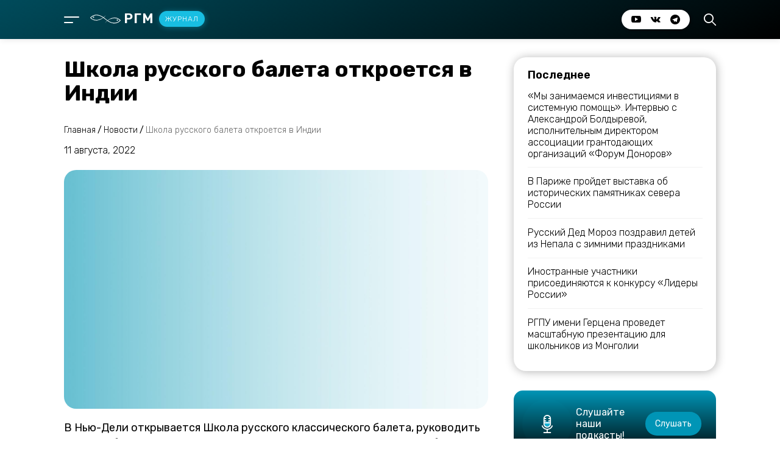

--- FILE ---
content_type: text/html; charset=UTF-8
request_url: https://journal.rhm.agency/news/shkola-russkogo-baleta-otkroetsya-v-indii/
body_size: 58161
content:
<!DOCTYPE html>
<html lang="en">
<head>
    <meta charset="UTF-8">
    <meta http-equiv="X-UA-Compatible" content="IE=edge">
    <meta name="viewport" content="width=device-width, initial-scale=1.0">
    <meta name="format-detection" content="telephone=no">
    <meta http-equiv="x-rim-auto-match" content="none">
    <!-- Connecting fonts -->
    <link rel="preconnect" href="https://fonts.googleapis.com">
    <link rel="preconnect" href="https://fonts.gstatic.com" crossorigin>
    <link href="https://fonts.googleapis.com/css2?family=Rubik:wght@300;400;500;600;700&display=swap" rel="stylesheet">
    <!-- End -->
    <!-- Connecting favicon -->
    <link rel="apple-touch-icon" sizes="180x180" href="/apple-touch-icon.png">
    <link rel="icon" type="image/png" sizes="32x32" href="/favicon-32x32.png">
    <link rel="icon" type="image/png" sizes="16x16" href="/favicon-16x16.png">
    <link rel="manifest" href="/site.webmanifest">
    <link rel="mask-icon" href="/safari-pinned-tab.svg" color="#000000">
    <meta name="msapplication-TileColor" content="#000000">
    <meta name="theme-color" content="#000000">
    <!-- End -->
	
<!-- SEO от Rank Math - https://rankmath.com/ -->
<title>Школа русского балета откроется в Индии - РГМ - журнал</title>
<meta name="description" content="В Нью-Дели открывается Школа русского классического балета, руководить которой будет профессиональный хореограф Большого театра, сообщает портал &quot;Русский мир&quot;."/>
<meta name="robots" content="index, follow, max-snippet:-1, max-video-preview:-1, max-image-preview:large"/>
<link rel="canonical" href="https://journal.rhm.agency/news/shkola-russkogo-baleta-otkroetsya-v-indii/" />
<meta property="og:locale" content="ru_RU" />
<meta property="og:type" content="article" />
<meta property="og:title" content="Школа русского балета откроется в Индии - РГМ - журнал" />
<meta property="og:description" content="В Нью-Дели открывается Школа русского классического балета, руководить которой будет профессиональный хореограф Большого театра, сообщает портал &quot;Русский мир&quot;." />
<meta property="og:url" content="https://journal.rhm.agency/news/shkola-russkogo-baleta-otkroetsya-v-indii/" />
<meta property="og:site_name" content="РГМ - журнал" />
<meta property="article:section" content="Новости" />
<meta property="og:updated_time" content="2025-02-03T12:31:18+03:00" />
<meta property="og:image" content="https://journal.rhm.agency/wp-content/uploads/2021/11/bg01-—-kopiya.jpg" />
<meta property="og:image:secure_url" content="https://journal.rhm.agency/wp-content/uploads/2021/11/bg01-—-kopiya.jpg" />
<meta property="og:image:width" content="1920" />
<meta property="og:image:height" content="1080" />
<meta property="og:image:alt" content="Школа русского балета откроется в Индии" />
<meta property="og:image:type" content="image/jpeg" />
<meta property="article:published_time" content="2022-08-11T11:46:11+03:00" />
<meta property="article:modified_time" content="2025-02-03T12:31:18+03:00" />
<meta name="twitter:card" content="summary_large_image" />
<meta name="twitter:title" content="Школа русского балета откроется в Индии - РГМ - журнал" />
<meta name="twitter:description" content="В Нью-Дели открывается Школа русского классического балета, руководить которой будет профессиональный хореограф Большого театра, сообщает портал &quot;Русский мир&quot;." />
<meta name="twitter:image" content="https://journal.rhm.agency/wp-content/uploads/2021/11/bg01-—-kopiya.jpg" />
<meta name="twitter:label1" content="Автор" />
<meta name="twitter:data1" content="Мария Сбоева" />
<meta name="twitter:label2" content="Время чтения" />
<meta name="twitter:data2" content="Меньше минуты" />
<script type="application/ld+json" class="rank-math-schema">{"@context":"https://schema.org","@graph":[{"@type":"Organization","@id":"https://journal.rhm.agency/#organization","name":"\u0420\u0413\u041c - \u0416\u0443\u0440\u043d\u0430\u043b","url":"https://journal.rhm.agency","logo":{"@type":"ImageObject","@id":"https://journal.rhm.agency/#logo","url":"https://journal.rhm.agency/wp-content/uploads/2021/10/photo_2021-10-26_16-21-02.jpg","contentUrl":"https://journal.rhm.agency/wp-content/uploads/2021/10/photo_2021-10-26_16-21-02.jpg","caption":"\u0420\u0413\u041c - \u0416\u0443\u0440\u043d\u0430\u043b","inLanguage":"ru-RU","width":"1280","height":"1280"}},{"@type":"WebSite","@id":"https://journal.rhm.agency/#website","url":"https://journal.rhm.agency","name":"\u0420\u0413\u041c - \u0416\u0443\u0440\u043d\u0430\u043b","publisher":{"@id":"https://journal.rhm.agency/#organization"},"inLanguage":"ru-RU"},{"@type":"ImageObject","@id":"https://journal.rhm.agency/wp-content/uploads/2021/11/bg01-\u2014-kopiya.jpg","url":"https://journal.rhm.agency/wp-content/uploads/2021/11/bg01-\u2014-kopiya.jpg","width":"1920","height":"1080","inLanguage":"ru-RU"},{"@type":"WebPage","@id":"https://journal.rhm.agency/news/shkola-russkogo-baleta-otkroetsya-v-indii/#webpage","url":"https://journal.rhm.agency/news/shkola-russkogo-baleta-otkroetsya-v-indii/","name":"\u0428\u043a\u043e\u043b\u0430 \u0440\u0443\u0441\u0441\u043a\u043e\u0433\u043e \u0431\u0430\u043b\u0435\u0442\u0430 \u043e\u0442\u043a\u0440\u043e\u0435\u0442\u0441\u044f \u0432 \u0418\u043d\u0434\u0438\u0438 - \u0420\u0413\u041c - \u0436\u0443\u0440\u043d\u0430\u043b","datePublished":"2022-08-11T11:46:11+03:00","dateModified":"2025-02-03T12:31:18+03:00","isPartOf":{"@id":"https://journal.rhm.agency/#website"},"primaryImageOfPage":{"@id":"https://journal.rhm.agency/wp-content/uploads/2021/11/bg01-\u2014-kopiya.jpg"},"inLanguage":"ru-RU"},{"@type":"Person","@id":"https://journal.rhm.agency/author/sboevam/","name":"\u041c\u0430\u0440\u0438\u044f \u0421\u0431\u043e\u0435\u0432\u0430","url":"https://journal.rhm.agency/author/sboevam/","image":{"@type":"ImageObject","@id":"https://secure.gravatar.com/avatar/0cb6314c309b0705aabb1ffb142223c85fdabf3cc348cf67e904fdf62b3f1c0f?s=96&amp;d=mm&amp;r=g","url":"https://secure.gravatar.com/avatar/0cb6314c309b0705aabb1ffb142223c85fdabf3cc348cf67e904fdf62b3f1c0f?s=96&amp;d=mm&amp;r=g","caption":"\u041c\u0430\u0440\u0438\u044f \u0421\u0431\u043e\u0435\u0432\u0430","inLanguage":"ru-RU"},"worksFor":{"@id":"https://journal.rhm.agency/#organization"}},{"@type":"BlogPosting","headline":"\u0428\u043a\u043e\u043b\u0430 \u0440\u0443\u0441\u0441\u043a\u043e\u0433\u043e \u0431\u0430\u043b\u0435\u0442\u0430 \u043e\u0442\u043a\u0440\u043e\u0435\u0442\u0441\u044f \u0432 \u0418\u043d\u0434\u0438\u0438 - \u0420\u0413\u041c - \u0436\u0443\u0440\u043d\u0430\u043b","datePublished":"2022-08-11T11:46:11+03:00","dateModified":"2025-02-03T12:31:18+03:00","articleSection":"\u041d\u043e\u0432\u043e\u0441\u0442\u0438","author":{"@id":"https://journal.rhm.agency/author/sboevam/","name":"\u041c\u0430\u0440\u0438\u044f \u0421\u0431\u043e\u0435\u0432\u0430"},"publisher":{"@id":"https://journal.rhm.agency/#organization"},"description":"\u0412 \u041d\u044c\u044e-\u0414\u0435\u043b\u0438 \u043e\u0442\u043a\u0440\u044b\u0432\u0430\u0435\u0442\u0441\u044f \u0428\u043a\u043e\u043b\u0430 \u0440\u0443\u0441\u0441\u043a\u043e\u0433\u043e \u043a\u043b\u0430\u0441\u0441\u0438\u0447\u0435\u0441\u043a\u043e\u0433\u043e \u0431\u0430\u043b\u0435\u0442\u0430, \u0440\u0443\u043a\u043e\u0432\u043e\u0434\u0438\u0442\u044c \u043a\u043e\u0442\u043e\u0440\u043e\u0439 \u0431\u0443\u0434\u0435\u0442 \u043f\u0440\u043e\u0444\u0435\u0441\u0441\u0438\u043e\u043d\u0430\u043b\u044c\u043d\u044b\u0439 \u0445\u043e\u0440\u0435\u043e\u0433\u0440\u0430\u0444 \u0411\u043e\u043b\u044c\u0448\u043e\u0433\u043e \u0442\u0435\u0430\u0442\u0440\u0430, \u0441\u043e\u043e\u0431\u0449\u0430\u0435\u0442 \u043f\u043e\u0440\u0442\u0430\u043b &quot;\u0420\u0443\u0441\u0441\u043a\u0438\u0439 \u043c\u0438\u0440&quot;.","name":"\u0428\u043a\u043e\u043b\u0430 \u0440\u0443\u0441\u0441\u043a\u043e\u0433\u043e \u0431\u0430\u043b\u0435\u0442\u0430 \u043e\u0442\u043a\u0440\u043e\u0435\u0442\u0441\u044f \u0432 \u0418\u043d\u0434\u0438\u0438 - \u0420\u0413\u041c - \u0436\u0443\u0440\u043d\u0430\u043b","@id":"https://journal.rhm.agency/news/shkola-russkogo-baleta-otkroetsya-v-indii/#richSnippet","isPartOf":{"@id":"https://journal.rhm.agency/news/shkola-russkogo-baleta-otkroetsya-v-indii/#webpage"},"image":{"@id":"https://journal.rhm.agency/wp-content/uploads/2021/11/bg01-\u2014-kopiya.jpg"},"inLanguage":"ru-RU","mainEntityOfPage":{"@id":"https://journal.rhm.agency/news/shkola-russkogo-baleta-otkroetsya-v-indii/#webpage"}}]}</script>
<!-- /Rank Math WordPress SEO плагин -->

<link rel='dns-prefetch' href='//static.addtoany.com' />
<link rel="alternate" type="application/rss+xml" title="РГМ - журнал &raquo; Лента комментариев к &laquo;Школа русского балета откроется в Индии&raquo;" href="https://journal.rhm.agency/news/shkola-russkogo-baleta-otkroetsya-v-indii/feed/" />
<link rel="alternate" title="oEmbed (JSON)" type="application/json+oembed" href="https://journal.rhm.agency/wp-json/oembed/1.0/embed?url=https%3A%2F%2Fjournal.rhm.agency%2Fnews%2Fshkola-russkogo-baleta-otkroetsya-v-indii%2F" />
<link rel="alternate" title="oEmbed (XML)" type="text/xml+oembed" href="https://journal.rhm.agency/wp-json/oembed/1.0/embed?url=https%3A%2F%2Fjournal.rhm.agency%2Fnews%2Fshkola-russkogo-baleta-otkroetsya-v-indii%2F&#038;format=xml" />
<style id='wp-img-auto-sizes-contain-inline-css' type='text/css'>
img:is([sizes=auto i],[sizes^="auto," i]){contain-intrinsic-size:3000px 1500px}
/*# sourceURL=wp-img-auto-sizes-contain-inline-css */
</style>

<link rel='stylesheet' id='dashicons-css' href='https://journal.rhm.agency/wp-includes/css/dashicons.min.css?ver=6.9' type='text/css' media='all' />
<link rel='stylesheet' id='post-views-counter-frontend-css' href='https://journal.rhm.agency/wp-content/plugins/post-views-counter/css/frontend.css?ver=1.6.1' type='text/css' media='all' />
<style id='wp-emoji-styles-inline-css' type='text/css'>

	img.wp-smiley, img.emoji {
		display: inline !important;
		border: none !important;
		box-shadow: none !important;
		height: 1em !important;
		width: 1em !important;
		margin: 0 0.07em !important;
		vertical-align: -0.1em !important;
		background: none !important;
		padding: 0 !important;
	}
/*# sourceURL=wp-emoji-styles-inline-css */
</style>
<link rel='stylesheet' id='wp-block-library-css' href='https://journal.rhm.agency/wp-includes/css/dist/block-library/style.min.css?ver=6.9' type='text/css' media='all' />
<style id='wp-block-paragraph-inline-css' type='text/css'>
.is-small-text{font-size:.875em}.is-regular-text{font-size:1em}.is-large-text{font-size:2.25em}.is-larger-text{font-size:3em}.has-drop-cap:not(:focus):first-letter{float:left;font-size:8.4em;font-style:normal;font-weight:100;line-height:.68;margin:.05em .1em 0 0;text-transform:uppercase}body.rtl .has-drop-cap:not(:focus):first-letter{float:none;margin-left:.1em}p.has-drop-cap.has-background{overflow:hidden}:root :where(p.has-background){padding:1.25em 2.375em}:where(p.has-text-color:not(.has-link-color)) a{color:inherit}p.has-text-align-left[style*="writing-mode:vertical-lr"],p.has-text-align-right[style*="writing-mode:vertical-rl"]{rotate:180deg}
/*# sourceURL=https://journal.rhm.agency/wp-includes/blocks/paragraph/style.min.css */
</style>
<style id='global-styles-inline-css' type='text/css'>
:root{--wp--preset--aspect-ratio--square: 1;--wp--preset--aspect-ratio--4-3: 4/3;--wp--preset--aspect-ratio--3-4: 3/4;--wp--preset--aspect-ratio--3-2: 3/2;--wp--preset--aspect-ratio--2-3: 2/3;--wp--preset--aspect-ratio--16-9: 16/9;--wp--preset--aspect-ratio--9-16: 9/16;--wp--preset--color--black: #000000;--wp--preset--color--cyan-bluish-gray: #abb8c3;--wp--preset--color--white: #ffffff;--wp--preset--color--pale-pink: #f78da7;--wp--preset--color--vivid-red: #cf2e2e;--wp--preset--color--luminous-vivid-orange: #ff6900;--wp--preset--color--luminous-vivid-amber: #fcb900;--wp--preset--color--light-green-cyan: #7bdcb5;--wp--preset--color--vivid-green-cyan: #00d084;--wp--preset--color--pale-cyan-blue: #8ed1fc;--wp--preset--color--vivid-cyan-blue: #0693e3;--wp--preset--color--vivid-purple: #9b51e0;--wp--preset--gradient--vivid-cyan-blue-to-vivid-purple: linear-gradient(135deg,rgb(6,147,227) 0%,rgb(155,81,224) 100%);--wp--preset--gradient--light-green-cyan-to-vivid-green-cyan: linear-gradient(135deg,rgb(122,220,180) 0%,rgb(0,208,130) 100%);--wp--preset--gradient--luminous-vivid-amber-to-luminous-vivid-orange: linear-gradient(135deg,rgb(252,185,0) 0%,rgb(255,105,0) 100%);--wp--preset--gradient--luminous-vivid-orange-to-vivid-red: linear-gradient(135deg,rgb(255,105,0) 0%,rgb(207,46,46) 100%);--wp--preset--gradient--very-light-gray-to-cyan-bluish-gray: linear-gradient(135deg,rgb(238,238,238) 0%,rgb(169,184,195) 100%);--wp--preset--gradient--cool-to-warm-spectrum: linear-gradient(135deg,rgb(74,234,220) 0%,rgb(151,120,209) 20%,rgb(207,42,186) 40%,rgb(238,44,130) 60%,rgb(251,105,98) 80%,rgb(254,248,76) 100%);--wp--preset--gradient--blush-light-purple: linear-gradient(135deg,rgb(255,206,236) 0%,rgb(152,150,240) 100%);--wp--preset--gradient--blush-bordeaux: linear-gradient(135deg,rgb(254,205,165) 0%,rgb(254,45,45) 50%,rgb(107,0,62) 100%);--wp--preset--gradient--luminous-dusk: linear-gradient(135deg,rgb(255,203,112) 0%,rgb(199,81,192) 50%,rgb(65,88,208) 100%);--wp--preset--gradient--pale-ocean: linear-gradient(135deg,rgb(255,245,203) 0%,rgb(182,227,212) 50%,rgb(51,167,181) 100%);--wp--preset--gradient--electric-grass: linear-gradient(135deg,rgb(202,248,128) 0%,rgb(113,206,126) 100%);--wp--preset--gradient--midnight: linear-gradient(135deg,rgb(2,3,129) 0%,rgb(40,116,252) 100%);--wp--preset--font-size--small: 13px;--wp--preset--font-size--medium: 20px;--wp--preset--font-size--large: 36px;--wp--preset--font-size--x-large: 42px;--wp--preset--spacing--20: 0.44rem;--wp--preset--spacing--30: 0.67rem;--wp--preset--spacing--40: 1rem;--wp--preset--spacing--50: 1.5rem;--wp--preset--spacing--60: 2.25rem;--wp--preset--spacing--70: 3.38rem;--wp--preset--spacing--80: 5.06rem;--wp--preset--shadow--natural: 6px 6px 9px rgba(0, 0, 0, 0.2);--wp--preset--shadow--deep: 12px 12px 50px rgba(0, 0, 0, 0.4);--wp--preset--shadow--sharp: 6px 6px 0px rgba(0, 0, 0, 0.2);--wp--preset--shadow--outlined: 6px 6px 0px -3px rgb(255, 255, 255), 6px 6px rgb(0, 0, 0);--wp--preset--shadow--crisp: 6px 6px 0px rgb(0, 0, 0);}:where(.is-layout-flex){gap: 0.5em;}:where(.is-layout-grid){gap: 0.5em;}body .is-layout-flex{display: flex;}.is-layout-flex{flex-wrap: wrap;align-items: center;}.is-layout-flex > :is(*, div){margin: 0;}body .is-layout-grid{display: grid;}.is-layout-grid > :is(*, div){margin: 0;}:where(.wp-block-columns.is-layout-flex){gap: 2em;}:where(.wp-block-columns.is-layout-grid){gap: 2em;}:where(.wp-block-post-template.is-layout-flex){gap: 1.25em;}:where(.wp-block-post-template.is-layout-grid){gap: 1.25em;}.has-black-color{color: var(--wp--preset--color--black) !important;}.has-cyan-bluish-gray-color{color: var(--wp--preset--color--cyan-bluish-gray) !important;}.has-white-color{color: var(--wp--preset--color--white) !important;}.has-pale-pink-color{color: var(--wp--preset--color--pale-pink) !important;}.has-vivid-red-color{color: var(--wp--preset--color--vivid-red) !important;}.has-luminous-vivid-orange-color{color: var(--wp--preset--color--luminous-vivid-orange) !important;}.has-luminous-vivid-amber-color{color: var(--wp--preset--color--luminous-vivid-amber) !important;}.has-light-green-cyan-color{color: var(--wp--preset--color--light-green-cyan) !important;}.has-vivid-green-cyan-color{color: var(--wp--preset--color--vivid-green-cyan) !important;}.has-pale-cyan-blue-color{color: var(--wp--preset--color--pale-cyan-blue) !important;}.has-vivid-cyan-blue-color{color: var(--wp--preset--color--vivid-cyan-blue) !important;}.has-vivid-purple-color{color: var(--wp--preset--color--vivid-purple) !important;}.has-black-background-color{background-color: var(--wp--preset--color--black) !important;}.has-cyan-bluish-gray-background-color{background-color: var(--wp--preset--color--cyan-bluish-gray) !important;}.has-white-background-color{background-color: var(--wp--preset--color--white) !important;}.has-pale-pink-background-color{background-color: var(--wp--preset--color--pale-pink) !important;}.has-vivid-red-background-color{background-color: var(--wp--preset--color--vivid-red) !important;}.has-luminous-vivid-orange-background-color{background-color: var(--wp--preset--color--luminous-vivid-orange) !important;}.has-luminous-vivid-amber-background-color{background-color: var(--wp--preset--color--luminous-vivid-amber) !important;}.has-light-green-cyan-background-color{background-color: var(--wp--preset--color--light-green-cyan) !important;}.has-vivid-green-cyan-background-color{background-color: var(--wp--preset--color--vivid-green-cyan) !important;}.has-pale-cyan-blue-background-color{background-color: var(--wp--preset--color--pale-cyan-blue) !important;}.has-vivid-cyan-blue-background-color{background-color: var(--wp--preset--color--vivid-cyan-blue) !important;}.has-vivid-purple-background-color{background-color: var(--wp--preset--color--vivid-purple) !important;}.has-black-border-color{border-color: var(--wp--preset--color--black) !important;}.has-cyan-bluish-gray-border-color{border-color: var(--wp--preset--color--cyan-bluish-gray) !important;}.has-white-border-color{border-color: var(--wp--preset--color--white) !important;}.has-pale-pink-border-color{border-color: var(--wp--preset--color--pale-pink) !important;}.has-vivid-red-border-color{border-color: var(--wp--preset--color--vivid-red) !important;}.has-luminous-vivid-orange-border-color{border-color: var(--wp--preset--color--luminous-vivid-orange) !important;}.has-luminous-vivid-amber-border-color{border-color: var(--wp--preset--color--luminous-vivid-amber) !important;}.has-light-green-cyan-border-color{border-color: var(--wp--preset--color--light-green-cyan) !important;}.has-vivid-green-cyan-border-color{border-color: var(--wp--preset--color--vivid-green-cyan) !important;}.has-pale-cyan-blue-border-color{border-color: var(--wp--preset--color--pale-cyan-blue) !important;}.has-vivid-cyan-blue-border-color{border-color: var(--wp--preset--color--vivid-cyan-blue) !important;}.has-vivid-purple-border-color{border-color: var(--wp--preset--color--vivid-purple) !important;}.has-vivid-cyan-blue-to-vivid-purple-gradient-background{background: var(--wp--preset--gradient--vivid-cyan-blue-to-vivid-purple) !important;}.has-light-green-cyan-to-vivid-green-cyan-gradient-background{background: var(--wp--preset--gradient--light-green-cyan-to-vivid-green-cyan) !important;}.has-luminous-vivid-amber-to-luminous-vivid-orange-gradient-background{background: var(--wp--preset--gradient--luminous-vivid-amber-to-luminous-vivid-orange) !important;}.has-luminous-vivid-orange-to-vivid-red-gradient-background{background: var(--wp--preset--gradient--luminous-vivid-orange-to-vivid-red) !important;}.has-very-light-gray-to-cyan-bluish-gray-gradient-background{background: var(--wp--preset--gradient--very-light-gray-to-cyan-bluish-gray) !important;}.has-cool-to-warm-spectrum-gradient-background{background: var(--wp--preset--gradient--cool-to-warm-spectrum) !important;}.has-blush-light-purple-gradient-background{background: var(--wp--preset--gradient--blush-light-purple) !important;}.has-blush-bordeaux-gradient-background{background: var(--wp--preset--gradient--blush-bordeaux) !important;}.has-luminous-dusk-gradient-background{background: var(--wp--preset--gradient--luminous-dusk) !important;}.has-pale-ocean-gradient-background{background: var(--wp--preset--gradient--pale-ocean) !important;}.has-electric-grass-gradient-background{background: var(--wp--preset--gradient--electric-grass) !important;}.has-midnight-gradient-background{background: var(--wp--preset--gradient--midnight) !important;}.has-small-font-size{font-size: var(--wp--preset--font-size--small) !important;}.has-medium-font-size{font-size: var(--wp--preset--font-size--medium) !important;}.has-large-font-size{font-size: var(--wp--preset--font-size--large) !important;}.has-x-large-font-size{font-size: var(--wp--preset--font-size--x-large) !important;}
/*# sourceURL=global-styles-inline-css */
</style>

<style id='classic-theme-styles-inline-css' type='text/css'>
/*! This file is auto-generated */
.wp-block-button__link{color:#fff;background-color:#32373c;border-radius:9999px;box-shadow:none;text-decoration:none;padding:calc(.667em + 2px) calc(1.333em + 2px);font-size:1.125em}.wp-block-file__button{background:#32373c;color:#fff;text-decoration:none}
/*# sourceURL=/wp-includes/css/classic-themes.min.css */
</style>
<link rel='stylesheet' id='style-css' href='https://journal.rhm.agency/wp-content/themes/rhmjournal/style.css?ver=6.9' type='text/css' media='all' />
<link rel='stylesheet' id='rhmjournal-css' href='https://journal.rhm.agency/wp-content/themes/rhmjournal/css/style.min.css?ver=1.1' type='text/css' media='all' />
<link rel='stylesheet' id='addtoany-css' href='https://journal.rhm.agency/wp-content/plugins/add-to-any/addtoany.min.css?ver=1.16' type='text/css' media='all' />
<style id='addtoany-inline-css' type='text/css'>
.addtoany_shortcode {
	margin-top:0.8rem;
}
.a2a_button_email {
padding-left:0 !important;
}
/*# sourceURL=addtoany-inline-css */
</style>
<script type="text/javascript" id="addtoany-core-js-before">
/* <![CDATA[ */
window.a2a_config=window.a2a_config||{};a2a_config.callbacks=[];a2a_config.overlays=[];a2a_config.templates={};a2a_localize = {
	Share: "Отправить",
	Save: "Сохранить",
	Subscribe: "Подписаться",
	Email: "E-mail",
	Bookmark: "В закладки!",
	ShowAll: "Показать все",
	ShowLess: "Показать остальное",
	FindServices: "Найти сервис(ы)",
	FindAnyServiceToAddTo: "Найти сервис и добавить",
	PoweredBy: "Работает на",
	ShareViaEmail: "Поделиться по электронной почте",
	SubscribeViaEmail: "Подписаться по электронной почте",
	BookmarkInYourBrowser: "Добавить в закладки",
	BookmarkInstructions: "Нажмите Ctrl+D или \u2318+D, чтобы добавить страницу в закладки",
	AddToYourFavorites: "Добавить в Избранное",
	SendFromWebOrProgram: "Отправлять с любого email-адреса или email-программы",
	EmailProgram: "Почтовая программа",
	More: "Подробнее&#8230;",
	ThanksForSharing: "Спасибо, что поделились!",
	ThanksForFollowing: "Спасибо за подписку!"
};

a2a_config.icon_color="unset,#ffffff";

//# sourceURL=addtoany-core-js-before
/* ]]> */
</script>
<script type="text/javascript" defer src="https://static.addtoany.com/menu/page.js" id="addtoany-core-js"></script>
<script type="text/javascript" src="https://journal.rhm.agency/wp-includes/js/jquery/jquery.min.js?ver=3.7.1" id="jquery-core-js"></script>
<script type="text/javascript" src="https://journal.rhm.agency/wp-includes/js/jquery/jquery-migrate.min.js?ver=3.4.1" id="jquery-migrate-js"></script>
<script type="text/javascript" defer src="https://journal.rhm.agency/wp-content/plugins/add-to-any/addtoany.min.js?ver=1.1" id="addtoany-jquery-js"></script>
<link rel="https://api.w.org/" href="https://journal.rhm.agency/wp-json/" /><link rel="alternate" title="JSON" type="application/json" href="https://journal.rhm.agency/wp-json/wp/v2/posts/3335" /><link rel="EditURI" type="application/rsd+xml" title="RSD" href="https://journal.rhm.agency/xmlrpc.php?rsd" />
<meta name="generator" content="WordPress 6.9" />
<link rel='shortlink' href='https://journal.rhm.agency/?p=3335' />
</head>
<body data-rsssl=1>
    <!-- Header -->
    <div class="wrapper">
        <header class="header">
    <div class="container">
        <div class="header__row">
            <div class="header__column nav_logo">
                <div class="nav">
                    <div class="nav__box">
                        <span></span>
                        <span class="nav_line"></span>
                    </div>
                        <div class="menu_box close">
                            <div class="container">
                                <div class="menu_box__heading">
                                    <div class="label">
                                        <label>Навигация</label>
                                    </div>
                                    <div class="close_menu">
                                        <span class="left-line"></span>
                                        <span class="right-line"></span>
                                    </div>
                                </div>
                                <div class="menu">
                                    <nav>
                                		<div class="primary-menu-container"><ul class="menu-wrapper"><li id="menu-item-90" class="nav-item"><a href="/announcements/" class="nav-link">Анонсы</a></li>
<li id="menu-item-91" class="nav-item"><a href="/news/" class="nav-link">Новости</a></li>
<li id="menu-item-92" class="nav-item"><a href="/publications/" class="nav-link">Публикации</a></li>
<li id="menu-item-93" class="nav-item"><a href="/interview/" class="nav-link">Интервью</a></li>
<li id="menu-item-94" class="nav-item"><a href="/partnerskie-materialy/" class="nav-link">Партнерские материалы</a></li>
<li id="menu-item-95" class="nav-item"><a href="/podcasts/" class="nav-link">Подкасты</a></li>
</ul></div>                                    </nav>
                                    <div class="nav_socials">
                                        <div class="nav_socials__box">
                                            <ul>
                                                <li><a href="https://www.youtube.com/channel/UCIhIPYYKr_v7nd-dOVdsLIQ/featured" target="_blanck" class="_icon-youtube"></a></li>
                                                <li><a href="https://vk.com/rhm_agency/" target="_blanck" class="_icon-vk"></a></li>
												<li><a href="https://t.me/rgmagency" target="_blanck" class="_icon-telegram"></a></li>
                                            </ul>
                                        </div>
                                    </div>
                                </div>

                            </div>
                        </div>
                        <div class="menu-parent close"></div>
                </div>
                <div class="logo">
                    <a href="/"> <img src="https://journal.rhm.agency/wp-content/themes/rhmjournal/img/logo-header.svg" alt="logo">РГМ<b>Журнал</b></a>
                </div>
            </div>
            <div class="header__column socials_search">
                <div class="socials">
                    <div class="socials__box">
                        <ul>
                                                <li><a href="https://www.youtube.com/channel/UCIhIPYYKr_v7nd-dOVdsLIQ/featured" target="_blanck" class="_icon-youtube"></a></li>
                                                <li><a href="https://vk.com/rhm_agency/" target="_blanck" class="_icon-vk"></a></li>
												<li><a href="https://t.me/rgmagency" target="_blanck" class="_icon-telegram"></a></li>
                        </ul>
                    </div>
                </div>
                <div class="search">
                    <div class="search__box">
                        <span class="_icon-loupe"></span>
                    </div>
                    <div class="serach-modal close">
                        <div class="container">
                            <div class="close-search-modal">
                                <div class="close_search">
                                    <span class="left-line"></span>
                                    <span class="right-line"></span>
                                </div>
                            </div>
                            <label>Поиск по сайту</label>
							<form action="https://journal.rhm.agency" method="get">
                            <input type="search" placeholder="Введите запрос..." required name="s" value=""/>
                            <button type="submit">Найти</button>
							</form>
                        </div>
                    </div>
                </div>
            </div>
        </div>
    </div>
</header>
	
</head>








            <!-- content -->
            <main class="page white">
                <!-- Start --- Delimiter -->
                <div class="delimiter"></div>
                <!-- End --- Delimiter -->
                <!-- Start --- Section post -->
                <section class="post-this">
                    <div class="container article">
                        <div class="post-this__row">
                            <div class="post-this__column article">
                                <div class="heading-article">
                                    <h1>Школа русского балета откроется в Индии</h1>
                                </div>
                                <div class="breads">
                                    <div class="breads breadcrumbs" typeof="BreadcrumbList" vocab="https://schema.org/">
										<span property="itemListElement" typeof="ListItem"><a property="item" typeof="WebPage" title="Перейти к РГМ - журнал." href="https://journal.rhm.agency" class="home" ><span property="name">Главная</span></a><meta property="position" content="1"></span> / <span property="itemListElement" typeof="ListItem"><a property="item" typeof="WebPage" title="Перейти к архиву рубрики Новости." href="https://journal.rhm.agency/news/" class="taxonomy category" ><span property="name">Новости</span></a><meta property="position" content="2"></span> / <span property="itemListElement" typeof="ListItem"><span property="name" class="post post-post current-item">Школа русского балета откроется в Индии</span><meta property="url" content="https://journal.rhm.agency/news/shkola-russkogo-baleta-otkroetsya-v-indii/"><meta property="position" content="3"></span>									</div>
                                </div>
                                <div class="date-article">
                                    <span>11 августа, 2022</span>
                                </div>
                                <div class="img-article">
                                    <img width="1920" height="1080" src="https://journal.rhm.agency/wp-content/uploads/2021/11/bg01-—-kopiya.jpg" class="attachment-post-thumbnail size-post-thumbnail wp-post-image" alt="" decoding="async" fetchpriority="high" srcset="https://journal.rhm.agency/wp-content/uploads/2021/11/bg01-—-kopiya.jpg 1920w, https://journal.rhm.agency/wp-content/uploads/2021/11/bg01-—-kopiya-300x169.jpg 300w, https://journal.rhm.agency/wp-content/uploads/2021/11/bg01-—-kopiya-1024x576.jpg 1024w, https://journal.rhm.agency/wp-content/uploads/2021/11/bg01-—-kopiya-768x432.jpg 768w, https://journal.rhm.agency/wp-content/uploads/2021/11/bg01-—-kopiya-1536x864.jpg 1536w" sizes="(max-width: 1920px) 100vw, 1920px" />                                </div>
                                <article>
 					
<p>В Нью-Дели открывается Школа русского классического балета, руководить которой будет профессиональный хореограф Большого театра, сообщает портал <a href="https://russkiymir.ru/news/303935/" rel="nofollow noopener" target="_blank">&#171;Русский мир&#187;</a>.</p>



<p>В ней будут обучаться дети в возрасте от шести до шестнадцати лет, которые никогда ранее не занимались танцами. Также создадут отдельную группу для подростков, имеющих начальную хореографическую подготовку. Школы русского балета появляются по всему миру и неизменно пользуются популярностью как среди коренных жителей, так и среди соотечественников.</p>



<p>Ранее молодые индийские артисты балета приняли участие в концерте выпускников «Школы Иннопрактики и Русских сезонов», который прошёл в Александринском театре Санкт-Петербурга. Студенты из Индии и еще одиннадцати стран обучались на базе Академии танца Бориса Эйфмана.</p>
                                </article>
                                <div class="author-article">
                                    <!-- <div class="img-author">
                                        <picture><source srcset="img/author-post.webp" type="image/webp"><img src="img/author-post.jpg" alt=""></picture>
                                    </div> -->
                                    <div class="name-author">
										                                        
                                    </div>
                                </div>
                                <div class="article_label">
									<div class="label-box">
										  <label class="_icon-newspaper"><ul class="post-categories">
	<li><a href="https://journal.rhm.agency/news/" rel="category tag">Новости</a></li></ul></label>
									</div>
									<div class="label-box">
										<label class="_icon-visibility"><div class="post-views content-post post-3335 entry-meta load-static">
				<span class="post-views-count">1&nbsp;102</span>
			</div></label>
									</div>
                                </div>
                                <div class="article-share">
                                    <span>Поделиться</span>
									<div class="addtoany_shortcode"><div class="a2a_kit a2a_kit_size_42 addtoany_list" data-a2a-url="https://journal.rhm.agency/news/shkola-russkogo-baleta-otkroetsya-v-indii/" data-a2a-title="Школа русского балета откроется в Индии"><a class="a2a_button_email" href="https://www.addtoany.com/add_to/email?linkurl=https%3A%2F%2Fjournal.rhm.agency%2Fnews%2Fshkola-russkogo-baleta-otkroetsya-v-indii%2F&amp;linkname=%D0%A8%D0%BA%D0%BE%D0%BB%D0%B0%20%D1%80%D1%83%D1%81%D1%81%D0%BA%D0%BE%D0%B3%D0%BE%20%D0%B1%D0%B0%D0%BB%D0%B5%D1%82%D0%B0%20%D0%BE%D1%82%D0%BA%D1%80%D0%BE%D0%B5%D1%82%D1%81%D1%8F%20%D0%B2%20%D0%98%D0%BD%D0%B4%D0%B8%D0%B8" title="Email" rel="nofollow noopener" target="_blank"></a><a class="a2a_button_vk" href="https://www.addtoany.com/add_to/vk?linkurl=https%3A%2F%2Fjournal.rhm.agency%2Fnews%2Fshkola-russkogo-baleta-otkroetsya-v-indii%2F&amp;linkname=%D0%A8%D0%BA%D0%BE%D0%BB%D0%B0%20%D1%80%D1%83%D1%81%D1%81%D0%BA%D0%BE%D0%B3%D0%BE%20%D0%B1%D0%B0%D0%BB%D0%B5%D1%82%D0%B0%20%D0%BE%D1%82%D0%BA%D1%80%D0%BE%D0%B5%D1%82%D1%81%D1%8F%20%D0%B2%20%D0%98%D0%BD%D0%B4%D0%B8%D0%B8" title="VK" rel="nofollow noopener" target="_blank"></a><a class="a2a_button_telegram" href="https://www.addtoany.com/add_to/telegram?linkurl=https%3A%2F%2Fjournal.rhm.agency%2Fnews%2Fshkola-russkogo-baleta-otkroetsya-v-indii%2F&amp;linkname=%D0%A8%D0%BA%D0%BE%D0%BB%D0%B0%20%D1%80%D1%83%D1%81%D1%81%D0%BA%D0%BE%D0%B3%D0%BE%20%D0%B1%D0%B0%D0%BB%D0%B5%D1%82%D0%B0%20%D0%BE%D1%82%D0%BA%D1%80%D0%BE%D0%B5%D1%82%D1%81%D1%8F%20%D0%B2%20%D0%98%D0%BD%D0%B4%D0%B8%D0%B8" title="Telegram" rel="nofollow noopener" target="_blank"></a></div></div>                                </div>
                            </div>
                            <div class="post-this__column sidebar">
                                <div class="sidebar-box">
                                    <span>Последнее</span>
									       <ul>

                 <li><a href="https://journal.rhm.agency/interview/my-zanimaemsya-investicziyami-v-sistemnuyu-pomoshh-intervyu-s-aleksandroj-boldyrevoj-ispolnitelnym-direktorom-assocziaczii-grantodayushhih-organizaczij-forum-donorov/">«Мы занимаемся инвестициями в системную помощь». Интервью с Александрой Болдыревой, исполнительным директором ассоциации грантодающих организаций «Форум Доноров»</a></li>
<li><a href="https://journal.rhm.agency/news/v-parizhe-projdet-vystavka-ob-istoricheskih-pamyatnikah-severa-rossii/">В Париже пройдет выставка об исторических памятниках севера России</a></li>
<li><a href="https://journal.rhm.agency/news/russkij-ded-moroz-pozdravil-detej-iz-nepala-s-zimnimi-prazdnikami/">Русский Дед Мороз поздравил детей из Непала с зимними праздниками</a></li>
<li><a href="https://journal.rhm.agency/news/inostrannye-uchastniki-prisoedinyayutsya-k-konkursu-lidery-rossii/">Иностранные участники присоединяются к конкурсу «Лидеры России»</a></li>
<li><a href="https://journal.rhm.agency/news/rgpu-imeni-gerczena-provedet-masshtabnuyu-prezentacziyu-dlya-shkolnikov-iz-mongolii/">РГПУ имени Герцена проведет масштабную презентацию для школьников из Монголии</a></li>
									
									
									
                                    </ul>
                                </div>
                                <div class="infoBlockDouble__row">
                                    <div class="infoBlockDouble__column podcasts">
                                        <div class="box-heading">
                                            <div class="icon-heading">
                                                <span class="_icon-microphone"></span>
                                                <span class="pulse item-1"></span>
                                                <span class="pulse item-2"></span>
                                                <span class="pulse item-3"></span>
                                            </div>
                                            <div class="text-heading">
                                                <p>Слушайте<br>наши подкасты!</p>
                                            </div>
                                        </div>
                                        <div class="btn-info">
                                            <a href="/podcasts/">Слушать</a>
                                        </div>
                                    </div>
                                </div>
                                <div class="sidebar-box socials">
                                    <span>Присоединяйтесь:</span>
                                    <ul>
                                        <li><a href="https://vk.com/rhm_agency/" target="_blanck" class="_icon-vk"></a></li>
                                        <li><a href="https://www.youtube.com/channel/UCIhIPYYKr_v7nd-dOVdsLIQ/featured" target="_blanck" class="_icon-youtube"></a></li>
										<li><a href="https://t.me/rgmagency" target="_blanck" class="_icon-telegram"></a></li>
                                    </ul>
                                </div>
                                <div class="sidebar-box">
                                    <span>Разделы</span>
                                    <ul>
                                        <li><a href="/news/">Новости</a></li>
                                        <li><a href="/publications/">Публикации</a></li>
                                        <li><a href="/interview/">Интервью</a></li>
                                        <li><a href="/partnerskie-materialy/">Партнерские материалы</a></li>
                                        <li><a href="/podcasts/">Подкасты</a></li>
                                        <li><a href="/announcements/">Анонсы</a></li>
                                    </ul>
                                </div>
                                <div class="infoBlockDouble__row">
                                    <div class="infoBlockDouble__column rhm-info">
                                        <div class="box-heading">
                                            <div class="icon-heading">
                                                <span class="_icon-info"></span>
                                                <span class="pulse item-1"></span>
                                                <span class="pulse item-2"></span>
                                                <span class="pulse item-3"></span>
                                            </div>
                                            <div class="text-heading">
                                                <p>Узнайте больше<br>о РГМ</p>
                                            </div>
                                        </div>
                                        <div class="btn-info">
                                            <a href="https://rhm.agency/about-us/" target="_blanck">Перейти</a>
                                        </div>
                                    </div>
                                </div>
                            </div>
                        </div>
                    </div>
                    <div class="container">
                        <div class="releted-posts-under">
                            <span>Рекомендуемое</span>
                            <div class="posts-releted__row">
                                <div class="posts-releted__column">
									
									    <div class="big__post">
                                            <div class="img-post">
                                                <a href="https://journal.rhm.agency/news/polumarafon-one-run-startuet-v-16-stranah-na-3-kontinentah/"></a>
                                                 <img width="1200" height="600" src="https://journal.rhm.agency/wp-content/uploads/2024/05/6fabd87c7abcd725ff438225e03487bc646e2fce052fb087978853.jpeg" class="attachment-post-thumbnail size-post-thumbnail wp-post-image" alt="" decoding="async" srcset="https://journal.rhm.agency/wp-content/uploads/2024/05/6fabd87c7abcd725ff438225e03487bc646e2fce052fb087978853.jpeg 1200w, https://journal.rhm.agency/wp-content/uploads/2024/05/6fabd87c7abcd725ff438225e03487bc646e2fce052fb087978853-300x150.jpeg 300w, https://journal.rhm.agency/wp-content/uploads/2024/05/6fabd87c7abcd725ff438225e03487bc646e2fce052fb087978853-1024x512.jpeg 1024w, https://journal.rhm.agency/wp-content/uploads/2024/05/6fabd87c7abcd725ff438225e03487bc646e2fce052fb087978853-768x384.jpeg 768w" sizes="(max-width: 1200px) 100vw, 1200px" />                                                <h2>Полумарафон One Run стартует в 16 странах на 3 континентах</h2>
                                                <div class="backround-add"></div>
                                                <div class="info">
                                                    <div class="view-post">
                                                        <span class="_icon-visibility"><div class="post-views content-post post-8059 entry-meta load-static">
				<span class="post-views-count">615</span>
			</div></span>
                                                    </div>
                                                    <div class="date-post">
                                                        <span>13 мая, 2024</span>
                                                    </div>
                                                </div>
                                            </div>
                                        </div>
									    <div class="big__post">
                                            <div class="img-post">
                                                <a href="https://journal.rhm.agency/news/shkola-stanislavskogo-otkrylas-v-bishkeke/"></a>
                                                 <img width="1920" height="1080" src="https://journal.rhm.agency/wp-content/uploads/2021/11/bg01-—-kopiya.jpg" class="attachment-post-thumbnail size-post-thumbnail wp-post-image" alt="" decoding="async" srcset="https://journal.rhm.agency/wp-content/uploads/2021/11/bg01-—-kopiya.jpg 1920w, https://journal.rhm.agency/wp-content/uploads/2021/11/bg01-—-kopiya-300x169.jpg 300w, https://journal.rhm.agency/wp-content/uploads/2021/11/bg01-—-kopiya-1024x576.jpg 1024w, https://journal.rhm.agency/wp-content/uploads/2021/11/bg01-—-kopiya-768x432.jpg 768w, https://journal.rhm.agency/wp-content/uploads/2021/11/bg01-—-kopiya-1536x864.jpg 1536w" sizes="(max-width: 1920px) 100vw, 1920px" />                                                <h2>Школа Станиславского открылась в Бишкеке</h2>
                                                <div class="backround-add"></div>
                                                <div class="info">
                                                    <div class="view-post">
                                                        <span class="_icon-visibility"><div class="post-views content-post post-2976 entry-meta load-static">
				<span class="post-views-count">969</span>
			</div></span>
                                                    </div>
                                                    <div class="date-post">
                                                        <span>5 июля, 2022</span>
                                                    </div>
                                                </div>
                                            </div>
                                        </div>
									    <div class="big__post">
                                            <div class="img-post">
                                                <a href="https://journal.rhm.agency/news/xv-mezhdunarodnyj-festival-kolyada-plays-otkrylsya-v-ekaterinburge/"></a>
                                                 <img width="1920" height="1080" src="https://journal.rhm.agency/wp-content/uploads/2021/11/bg01-—-kopiya.jpg" class="attachment-post-thumbnail size-post-thumbnail wp-post-image" alt="" decoding="async" srcset="https://journal.rhm.agency/wp-content/uploads/2021/11/bg01-—-kopiya.jpg 1920w, https://journal.rhm.agency/wp-content/uploads/2021/11/bg01-—-kopiya-300x169.jpg 300w, https://journal.rhm.agency/wp-content/uploads/2021/11/bg01-—-kopiya-1024x576.jpg 1024w, https://journal.rhm.agency/wp-content/uploads/2021/11/bg01-—-kopiya-768x432.jpg 768w, https://journal.rhm.agency/wp-content/uploads/2021/11/bg01-—-kopiya-1536x864.jpg 1536w" sizes="(max-width: 1920px) 100vw, 1920px" />                                                <h2>XV международный фестиваль «Коляда-Plays» открылся в Екатеринбурге</h2>
                                                <div class="backround-add"></div>
                                                <div class="info">
                                                    <div class="view-post">
                                                        <span class="_icon-visibility"><div class="post-views content-post post-2842 entry-meta load-static">
				<span class="post-views-count">1&nbsp;124</span>
			</div></span>
                                                    </div>
                                                    <div class="date-post">
                                                        <span>21 июня, 2022</span>
                                                    </div>
                                                </div>
                                            </div>
                                        </div>
										
                                </div>
                            </div>
                        </div>
                    </div>
                </section>
                <!-- End --- Section post -->
            </main>

            <!-- Footer -->
            <footer class="footer">
    <div class="container">
        <div class="footer__row">
            <div class="footer__column logo">
                <div class="logo-box">
                    <a href="/"><img src="https://journal.rhm.agency/wp-content/themes/rhmjournal/img/logoWhite.svg" alt="logo"></a>
                </div>
                <div class="text-logo">
                    <a href="/">Русская Гуманитарная Миссия</a>
                    <p>Журнал о международном<br>гуманитарном сотрудничестве</p>
                </div>
                <div class="socials">
                    <label>Присоединяйтесь:</label>
                    <div class="nav_socials__box">
                        <ul>
                            <li><a href="https://www.youtube.com/channel/UCIhIPYYKr_v7nd-dOVdsLIQ/featured" target="_blanck" class="_icon-youtube"></a></li>
                            <li><a href="https://vk.com/rhm_agency/" target="_blanck" class="_icon-vk"></a></li>
							<li><a href="https://t.me/rgmagency" target="_blanck" class="_icon-telegram"></a></li>
                        </ul>
                    </div>
                </div>
            </div>
            <div class="footer__column nav">
                <div class="section-nav">
                    <label>Разделы</label>
                                		<div class="primary-menu-container"><ul class="menu-wrapper"><li class="nav-item"><a href="/announcements/" class="nav-link">Анонсы</a></li>
<li class="nav-item"><a href="/news/" class="nav-link">Новости</a></li>
<li class="nav-item"><a href="/publications/" class="nav-link">Публикации</a></li>
<li class="nav-item"><a href="/interview/" class="nav-link">Интервью</a></li>
<li class="nav-item"><a href="/partnerskie-materialy/" class="nav-link">Партнерские материалы</a></li>
<li class="nav-item"><a href="/podcasts/" class="nav-link">Подкасты</a></li>
</ul></div>                </div>
                <div class="section-nav">
                    <label>Информация</label>
                                		<div class="primary-menu-container"><ul class="menu-wrapper"><li id="menu-item-33" class="nav-item"><a href="https://journal.rhm.agency/editorial-policy/" class="nav-link">Редакционная политика</a></li>
<li id="menu-item-34" class="nav-item"><a target="_blank" href="https://rhm.agency/about-us/" class="nav-link">Об организации</a></li>
<li id="menu-item-35" class="nav-item"><a target="_blank" href="https://rhm-help.agency/" class="nav-link">Сервис пожертвований</a></li>
</ul></div>                </div>
            </div>
            <div class="footer__column rule-age">
                <div class="rule-age-box">
                    <span>16+</span>
                </div>
            </div>
            <div class="footer__column rules">
                <p>Сетевое издание «Русская Гуманитарная Миссия». Рег. № и дата принятия решения о регистрации СМИ: серия Эл № ФС77-81944 от 24 сентября 2021 г. Учредитель: Автономная некоммерческая организация поддержки гуманитарных программ «Русская Гуманитарная Миссия» (ОГРН 1107799018876). Главный редактор: Шевчук С.Г.</p>
                <p>2024 — © Русская Гуманитарная Миссия. Все права защищены.</p>
                <p>Сайт разработан: <a href="https://alienbal.com/" target="_blanck">AlienBal</a></p>
            </div>
        </div>
    </div>
            </footer>
    </div>
  
<!-- Button Up -->
<div class="buttonUp">
    <span class="_icon-arrow-up"></span>
</div>
<!-- End Button Up -->
    <script src="https://ajax.googleapis.com/ajax/libs/jquery/3.6.0/jquery.min.js"></script>
    <script type="speculationrules">
{"prefetch":[{"source":"document","where":{"and":[{"href_matches":"/*"},{"not":{"href_matches":["/wp-*.php","/wp-admin/*","/wp-content/uploads/*","/wp-content/*","/wp-content/plugins/*","/wp-content/themes/rhmjournal/*","/*\\?(.+)"]}},{"not":{"selector_matches":"a[rel~=\"nofollow\"]"}},{"not":{"selector_matches":".no-prefetch, .no-prefetch a"}}]},"eagerness":"conservative"}]}
</script>
<script type="text/javascript" src="https://journal.rhm.agency/wp-content/themes/rhmjournal/js/script.min.js?ver=1.1" id="rhmjournal-js"></script>
<script id="wp-emoji-settings" type="application/json">
{"baseUrl":"https://s.w.org/images/core/emoji/17.0.2/72x72/","ext":".png","svgUrl":"https://s.w.org/images/core/emoji/17.0.2/svg/","svgExt":".svg","source":{"concatemoji":"https://journal.rhm.agency/wp-includes/js/wp-emoji-release.min.js?ver=6.9"}}
</script>
<script type="module">
/* <![CDATA[ */
/*! This file is auto-generated */
const a=JSON.parse(document.getElementById("wp-emoji-settings").textContent),o=(window._wpemojiSettings=a,"wpEmojiSettingsSupports"),s=["flag","emoji"];function i(e){try{var t={supportTests:e,timestamp:(new Date).valueOf()};sessionStorage.setItem(o,JSON.stringify(t))}catch(e){}}function c(e,t,n){e.clearRect(0,0,e.canvas.width,e.canvas.height),e.fillText(t,0,0);t=new Uint32Array(e.getImageData(0,0,e.canvas.width,e.canvas.height).data);e.clearRect(0,0,e.canvas.width,e.canvas.height),e.fillText(n,0,0);const a=new Uint32Array(e.getImageData(0,0,e.canvas.width,e.canvas.height).data);return t.every((e,t)=>e===a[t])}function p(e,t){e.clearRect(0,0,e.canvas.width,e.canvas.height),e.fillText(t,0,0);var n=e.getImageData(16,16,1,1);for(let e=0;e<n.data.length;e++)if(0!==n.data[e])return!1;return!0}function u(e,t,n,a){switch(t){case"flag":return n(e,"\ud83c\udff3\ufe0f\u200d\u26a7\ufe0f","\ud83c\udff3\ufe0f\u200b\u26a7\ufe0f")?!1:!n(e,"\ud83c\udde8\ud83c\uddf6","\ud83c\udde8\u200b\ud83c\uddf6")&&!n(e,"\ud83c\udff4\udb40\udc67\udb40\udc62\udb40\udc65\udb40\udc6e\udb40\udc67\udb40\udc7f","\ud83c\udff4\u200b\udb40\udc67\u200b\udb40\udc62\u200b\udb40\udc65\u200b\udb40\udc6e\u200b\udb40\udc67\u200b\udb40\udc7f");case"emoji":return!a(e,"\ud83e\u1fac8")}return!1}function f(e,t,n,a){let r;const o=(r="undefined"!=typeof WorkerGlobalScope&&self instanceof WorkerGlobalScope?new OffscreenCanvas(300,150):document.createElement("canvas")).getContext("2d",{willReadFrequently:!0}),s=(o.textBaseline="top",o.font="600 32px Arial",{});return e.forEach(e=>{s[e]=t(o,e,n,a)}),s}function r(e){var t=document.createElement("script");t.src=e,t.defer=!0,document.head.appendChild(t)}a.supports={everything:!0,everythingExceptFlag:!0},new Promise(t=>{let n=function(){try{var e=JSON.parse(sessionStorage.getItem(o));if("object"==typeof e&&"number"==typeof e.timestamp&&(new Date).valueOf()<e.timestamp+604800&&"object"==typeof e.supportTests)return e.supportTests}catch(e){}return null}();if(!n){if("undefined"!=typeof Worker&&"undefined"!=typeof OffscreenCanvas&&"undefined"!=typeof URL&&URL.createObjectURL&&"undefined"!=typeof Blob)try{var e="postMessage("+f.toString()+"("+[JSON.stringify(s),u.toString(),c.toString(),p.toString()].join(",")+"));",a=new Blob([e],{type:"text/javascript"});const r=new Worker(URL.createObjectURL(a),{name:"wpTestEmojiSupports"});return void(r.onmessage=e=>{i(n=e.data),r.terminate(),t(n)})}catch(e){}i(n=f(s,u,c,p))}t(n)}).then(e=>{for(const n in e)a.supports[n]=e[n],a.supports.everything=a.supports.everything&&a.supports[n],"flag"!==n&&(a.supports.everythingExceptFlag=a.supports.everythingExceptFlag&&a.supports[n]);var t;a.supports.everythingExceptFlag=a.supports.everythingExceptFlag&&!a.supports.flag,a.supports.everything||((t=a.source||{}).concatemoji?r(t.concatemoji):t.wpemoji&&t.twemoji&&(r(t.twemoji),r(t.wpemoji)))});
//# sourceURL=https://journal.rhm.agency/wp-includes/js/wp-emoji-loader.min.js
/* ]]> */
</script>
<!-- Yandex.Metrika counter --> <script type="text/javascript" > (function(m,e,t,r,i,k,a){m[i]=m[i]||function(){(m[i].a=m[i].a||[]).push(arguments)}; m[i].l=1*new Date();k=e.createElement(t),a=e.getElementsByTagName(t)[0],k.async=1,k.src=r,a.parentNode.insertBefore(k,a)}) (window, document, "script", "https://mc.yandex.ru/metrika/tag.js", "ym"); ym(86340535, "init", {  id:86340535, clickmap:true, trackLinks:true, webvisor:true, accurateTrackBounce:true }); </script> <noscript><div><img src="https://mc.yandex.ru/watch/86340535" style="position:absolute; left:-9999px;" alt="" /></div></noscript> <!-- /Yandex.Metrika counter --></body>
</html>



<!-- Page supported by LiteSpeed Cache 7.7 on 2026-01-18 13:54:33 -->